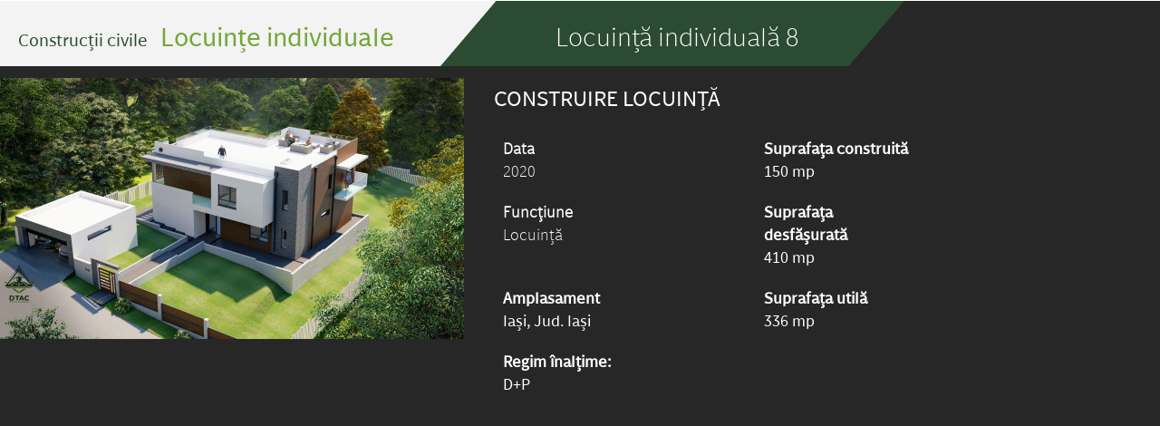

--- FILE ---
content_type: text/css
request_url: https://dtac.ro/wp-content/uploads/elementor/css/post-1762.css?ver=1732209978
body_size: 1834
content:
.elementor-1762 .elementor-element.elementor-element-424b358c .elementor-repeater-item-b55eaf9.jet-parallax-section__layout .jet-parallax-section__image{background-size:auto;}.elementor-1762 .elementor-element.elementor-element-2dbcfa79 > .elementor-element-populated{padding:0px 0px 0px 0px;}.elementor-1762 .elementor-element.elementor-element-1d41b050 .elementor-repeater-item-c10a55f.jet-parallax-section__layout .jet-parallax-section__image{background-size:auto;}.elementor-1762 .elementor-element.elementor-element-2b96091e > .elementor-widget-wrap > .elementor-widget:not(.elementor-widget__width-auto):not(.elementor-widget__width-initial):not(:last-child):not(.elementor-absolute){margin-bottom:0px;}.elementor-1762 .elementor-element.elementor-element-2b96091e > .elementor-element-populated{padding:0px 0px 0px 0px;}.elementor-widget-heading .elementor-heading-title{color:var( --e-global-color-primary );font-family:var( --e-global-typography-primary-font-family ), Sans-serif;font-weight:var( --e-global-typography-primary-font-weight );}.elementor-1762 .elementor-element.elementor-element-6a787c16 > .elementor-widget-container{background-color:#F3F3F3;padding:12px 0px 15px 20px;}.elementor-1762 .elementor-element.elementor-element-6a787c16 .elementor-heading-title{color:#2B4B33;font-family:"Monrad Regular", Sans-serif;font-size:45px;font-weight:200;}.elementor-1762 .elementor-element.elementor-element-5a51e6e0 > .elementor-widget-container{background-color:#2B4B33;padding:12px 30px 15px 30px;}.elementor-1762 .elementor-element.elementor-element-5a51e6e0{text-align:center;}.elementor-1762 .elementor-element.elementor-element-5a51e6e0 .elementor-heading-title{color:#FFFFFF;font-family:"Monrad Light", Sans-serif;font-size:45px;font-weight:200;}.elementor-1762 .elementor-element.elementor-element-1d41b050:not(.elementor-motion-effects-element-type-background), .elementor-1762 .elementor-element.elementor-element-1d41b050 > .elementor-motion-effects-container > .elementor-motion-effects-layer{background-color:#272727;}.elementor-1762 .elementor-element.elementor-element-1d41b050{transition:background 0.3s, border 0.3s, border-radius 0.3s, box-shadow 0.3s;}.elementor-1762 .elementor-element.elementor-element-1d41b050 > .elementor-background-overlay{transition:background 0.3s, border-radius 0.3s, opacity 0.3s;}.elementor-1762 .elementor-element.elementor-element-1711dc0b .elementor-repeater-item-6d50d03.jet-parallax-section__layout .jet-parallax-section__image{background-size:auto;}.elementor-1762 .elementor-element.elementor-element-6397a2ce > .elementor-widget-wrap > .elementor-widget:not(.elementor-widget__width-auto):not(.elementor-widget__width-initial):not(:last-child):not(.elementor-absolute){margin-bottom:0px;}.elementor-1762 .elementor-element.elementor-element-6397a2ce > .elementor-element-populated{padding:0px 0px 0px 0px;}.elementor-1762 .elementor-element.elementor-element-1e38a3b1 > .elementor-widget-container{background-color:#F3F3F3;padding:12px 0px 15px 50px;}.elementor-1762 .elementor-element.elementor-element-1e38a3b1 .elementor-heading-title{color:#2B4B33;font-family:"Monrad Regular", Sans-serif;font-size:25px;font-weight:200;}.elementor-1762 .elementor-element.elementor-element-6f33a1fb > .elementor-widget-container{background-color:#2B4B33;padding:12px 0px 15px 30px;}.elementor-1762 .elementor-element.elementor-element-6f33a1fb .elementor-heading-title{color:#FFFFFF;font-family:"Monrad Light", Sans-serif;font-size:25px;font-weight:200;}.elementor-1762 .elementor-element.elementor-element-1711dc0b:not(.elementor-motion-effects-element-type-background), .elementor-1762 .elementor-element.elementor-element-1711dc0b > .elementor-motion-effects-container > .elementor-motion-effects-layer{background-color:#272727;}.elementor-1762 .elementor-element.elementor-element-1711dc0b{transition:background 0.3s, border 0.3s, border-radius 0.3s, box-shadow 0.3s;}.elementor-1762 .elementor-element.elementor-element-1711dc0b > .elementor-background-overlay{transition:background 0.3s, border-radius 0.3s, opacity 0.3s;}.elementor-1762 .elementor-element.elementor-element-43a88e7e .elementor-repeater-item-dcf21c5.jet-parallax-section__layout .jet-parallax-section__image{background-size:auto;}.elementor-1762 .elementor-element.elementor-element-7a8fc69f > .elementor-element-populated{padding:0px 0px 0px 0px;}.elementor-widget-image .widget-image-caption{color:var( --e-global-color-text );font-family:var( --e-global-typography-text-font-family ), Sans-serif;font-weight:var( --e-global-typography-text-font-weight );}.elementor-1762 .elementor-element.elementor-element-9c82530{text-align:left;}.elementor-1762 .elementor-element.elementor-element-9ce8ef4 > .elementor-element-populated{margin:0% 32% 0% 3%;--e-column-margin-right:32%;--e-column-margin-left:3%;}.elementor-1762 .elementor-element.elementor-element-6a2b7119 .elementor-heading-title{color:#FFFFFF;font-family:"Monrad Regular", Sans-serif;font-size:25px;font-weight:100;text-transform:uppercase;}.elementor-1762 .elementor-element.elementor-element-150af1b .elementor-repeater-item-38129d2.jet-parallax-section__layout .jet-parallax-section__image{background-size:auto;}.elementor-1762 .elementor-element.elementor-element-37968299 .elementor-heading-title{color:#FFFFFF;font-family:"Monrad Light", Sans-serif;font-size:18px;font-weight:100;line-height:25px;}.elementor-1762 .elementor-element.elementor-element-4018bf6e .elementor-heading-title{color:#FFFFFF;font-family:"Monrad Regular", Sans-serif;font-size:18px;font-weight:100;line-height:25px;}.elementor-1762 .elementor-element.elementor-element-3b243dc8 .elementor-repeater-item-a54407e.jet-parallax-section__layout .jet-parallax-section__image{background-size:auto;}.elementor-1762 .elementor-element.elementor-element-51b2f40c .elementor-heading-title{color:#FFFFFF;font-family:"Monrad Light", Sans-serif;font-size:18px;font-weight:100;line-height:25px;}.elementor-1762 .elementor-element.elementor-element-5875344f .elementor-heading-title{color:#FFFFFF;font-family:"Monrad Regular", Sans-serif;font-size:18px;font-weight:100;line-height:25px;}.elementor-1762 .elementor-element.elementor-element-165ed6f8 .elementor-repeater-item-d17f289.jet-parallax-section__layout .jet-parallax-section__image{background-size:auto;}.elementor-1762 .elementor-element.elementor-element-539e4384 .elementor-heading-title{color:#FFFFFF;font-family:"Monrad Regular", Sans-serif;font-size:18px;font-weight:100;line-height:25px;}.elementor-1762 .elementor-element.elementor-element-32cc0ea8 .elementor-heading-title{color:#FFFFFF;font-family:"Monrad Regular", Sans-serif;font-size:18px;font-weight:100;line-height:25px;}.elementor-1762 .elementor-element.elementor-element-5e3d9ad5 .elementor-repeater-item-d17f289.jet-parallax-section__layout .jet-parallax-section__image{background-size:auto;}.elementor-1762 .elementor-element.elementor-element-62bbc69f .elementor-heading-title{color:#FFFFFF;font-family:"Monrad Regular", Sans-serif;font-size:18px;font-weight:100;line-height:25px;}.elementor-1762 .elementor-element.elementor-element-43a88e7e:not(.elementor-motion-effects-element-type-background), .elementor-1762 .elementor-element.elementor-element-43a88e7e > .elementor-motion-effects-container > .elementor-motion-effects-layer{background-color:#272727;}.elementor-1762 .elementor-element.elementor-element-43a88e7e{transition:background 0.3s, border 0.3s, border-radius 0.3s, box-shadow 0.3s;padding:1% 0% 0% 0%;}.elementor-1762 .elementor-element.elementor-element-43a88e7e > .elementor-background-overlay{transition:background 0.3s, border-radius 0.3s, opacity 0.3s;}.elementor-1762 .elementor-element.elementor-element-5fdd3904 .elementor-repeater-item-e2d79c3.jet-parallax-section__layout .jet-parallax-section__image{background-size:auto;}.elementor-widget-gallery .elementor-gallery-item__title{font-family:var( --e-global-typography-primary-font-family ), Sans-serif;font-weight:var( --e-global-typography-primary-font-weight );}.elementor-widget-gallery .elementor-gallery-item__description{font-family:var( --e-global-typography-text-font-family ), Sans-serif;font-weight:var( --e-global-typography-text-font-weight );}.elementor-widget-gallery{--galleries-title-color-normal:var( --e-global-color-primary );--galleries-title-color-hover:var( --e-global-color-secondary );--galleries-pointer-bg-color-hover:var( --e-global-color-accent );--gallery-title-color-active:var( --e-global-color-secondary );--galleries-pointer-bg-color-active:var( --e-global-color-accent );}.elementor-widget-gallery .elementor-gallery-title{font-family:var( --e-global-typography-primary-font-family ), Sans-serif;font-weight:var( --e-global-typography-primary-font-weight );}.elementor-1762 .elementor-element.elementor-element-45e3fe76 .e-gallery-item:hover .elementor-gallery-item__overlay, .elementor-1762 .elementor-element.elementor-element-45e3fe76 .e-gallery-item:focus .elementor-gallery-item__overlay{background-color:rgba(0,0,0,0.5);}.elementor-1762 .elementor-element.elementor-element-45e3fe76{--image-transition-duration:800ms;--overlay-transition-duration:800ms;--content-text-align:center;--content-padding:20px;--content-transition-duration:800ms;--content-transition-delay:800ms;}.elementor-1762 .elementor-element.elementor-element-523e0119{--spacer-size:20px;}.elementor-widget-post-navigation span.post-navigation__prev--label{color:var( --e-global-color-text );}.elementor-widget-post-navigation span.post-navigation__next--label{color:var( --e-global-color-text );}.elementor-widget-post-navigation span.post-navigation__prev--label, .elementor-widget-post-navigation span.post-navigation__next--label{font-family:var( --e-global-typography-secondary-font-family ), Sans-serif;font-weight:var( --e-global-typography-secondary-font-weight );}.elementor-widget-post-navigation span.post-navigation__prev--title, .elementor-widget-post-navigation span.post-navigation__next--title{color:var( --e-global-color-secondary );font-family:var( --e-global-typography-secondary-font-family ), Sans-serif;font-weight:var( --e-global-typography-secondary-font-weight );}.elementor-1762 .elementor-element.elementor-element-2de5f125 > .elementor-widget-container{padding:0% 10% 0% 10%;}.elementor-1762 .elementor-element.elementor-element-2de5f125 span.post-navigation__prev--label{color:#8A8A8A;}.elementor-1762 .elementor-element.elementor-element-2de5f125 span.post-navigation__next--label{color:#8A8A8A;}.elementor-1762 .elementor-element.elementor-element-2de5f125 span.post-navigation__prev--label, .elementor-1762 .elementor-element.elementor-element-2de5f125 span.post-navigation__next--label{font-family:"Monrad Regular", Sans-serif;font-size:17px;font-weight:400;text-transform:capitalize;}.elementor-1762 .elementor-element.elementor-element-2de5f125 .post-navigation__arrow-wrapper{color:#8A8A8A;font-size:17px;}.elementor-1762 .elementor-element.elementor-element-5fdd3904:not(.elementor-motion-effects-element-type-background), .elementor-1762 .elementor-element.elementor-element-5fdd3904 > .elementor-motion-effects-container > .elementor-motion-effects-layer{background-color:#272727;}.elementor-1762 .elementor-element.elementor-element-5fdd3904{transition:background 0.3s, border 0.3s, border-radius 0.3s, box-shadow 0.3s;padding:0px 0px 0px 0px;}.elementor-1762 .elementor-element.elementor-element-5fdd3904 > .elementor-background-overlay{transition:background 0.3s, border-radius 0.3s, opacity 0.3s;}.elementor-1762 .elementor-element.elementor-element-1c0791bd .elementor-repeater-item-d7554dd.jet-parallax-section__layout .jet-parallax-section__image{background-size:auto;}.elementor-1762 .elementor-element.elementor-element-4f7caec6 > .elementor-element-populated{padding:0px 0px 0px 0px;}@media(max-width:1024px){.elementor-1762 .elementor-element.elementor-element-6a787c16 > .elementor-widget-container{padding:12px 0px 15px 0px;}.elementor-1762 .elementor-element.elementor-element-6a787c16 .elementor-heading-title{font-size:30px;}.elementor-1762 .elementor-element.elementor-element-5a51e6e0 .elementor-heading-title{font-size:30px;}.elementor-1762 .elementor-element.elementor-element-9c82530 img{width:100%;}.elementor-1762 .elementor-element.elementor-element-9ce8ef4 > .elementor-element-populated{margin:0px 0px 0px 0px;--e-column-margin-right:0px;--e-column-margin-left:0px;}.elementor-1762 .elementor-element.elementor-element-6a2b7119{text-align:center;}}@media(max-width:767px){.elementor-1762 .elementor-element.elementor-element-1e38a3b1 > .elementor-widget-container{margin:0px 0px 0px 0px;padding:0px 0px 0px 0px;}.elementor-1762 .elementor-element.elementor-element-1e38a3b1 .elementor-heading-title{font-size:17px;}.elementor-1762 .elementor-element.elementor-element-6f33a1fb > .elementor-widget-container{margin:0px 0px 0px 0px;padding:10px 0px 7px 10px;}.elementor-1762 .elementor-element.elementor-element-9ce8ef4 > .elementor-element-populated{margin:0px 0px 0px 0px;--e-column-margin-right:0px;--e-column-margin-left:0px;}.elementor-1762 .elementor-element.elementor-element-6a2b7119{text-align:left;}.elementor-1762 .elementor-element.elementor-element-6a2b7119 .elementor-heading-title{font-size:20px;}.elementor-1762 .elementor-element.elementor-element-523e0119{--spacer-size:10px;}.elementor-1762 .elementor-element.elementor-element-2de5f125 > .elementor-widget-container{padding:0px 0px 0px 0px;}.elementor-1762 .elementor-element.elementor-element-2de5f125 span.post-navigation__prev--label, .elementor-1762 .elementor-element.elementor-element-2de5f125 span.post-navigation__next--label{font-size:15px;}.elementor-1762 .elementor-element.elementor-element-2de5f125 .post-navigation__arrow-wrapper{font-size:15px;}}@media(min-width:768px){.elementor-1762 .elementor-element.elementor-element-7a8fc69f{width:40%;}.elementor-1762 .elementor-element.elementor-element-9ce8ef4{width:60%;}.elementor-1762 .elementor-element.elementor-element-4d7995f3{width:60%;}.elementor-1762 .elementor-element.elementor-element-8226bc7{width:40%;}.elementor-1762 .elementor-element.elementor-element-37c2df4d{width:60%;}.elementor-1762 .elementor-element.elementor-element-76f73f24{width:40%;}.elementor-1762 .elementor-element.elementor-element-3dc23261{width:60%;}.elementor-1762 .elementor-element.elementor-element-19d641dd{width:40%;}.elementor-1762 .elementor-element.elementor-element-7ae310fd{width:60%;}.elementor-1762 .elementor-element.elementor-element-d948515{width:40%;}}@media(max-width:1024px) and (min-width:768px){.elementor-1762 .elementor-element.elementor-element-7a8fc69f{width:100%;}.elementor-1762 .elementor-element.elementor-element-9ce8ef4{width:100%;}}/* Start custom CSS for heading, class: .elementor-element-6a787c16 */.elementor-1762 .elementor-element.elementor-element-6a787c16{
  clip-path: 
    polygon(
      0% 0%,     /* top left */
      0% 0%,     /* top left */
      0% 0%,    /* top right */
      100% 0%,   /* top right */
      100% 0%,  /* bottom right */
      90% 100%,  /* bottom right */
      0% 100%,   /* bottom left */
      0% 0%      /* bottom left */
    );
    width: 45%;
    
}
@media (min-width: 1030px) and (max-width: 1410px){
  .elementor-1762 .elementor-element.elementor-element-6a787c16{
      clip-path: 
    polygon(
      0% 0%,     /* top left */
      0% 0%,     /* top left */
      0% 0%,    /* top right */
      100% 0%,   /* top right */
      100% 0%,  /* bottom right */
      90% 100%,  /* bottom right */
      0% 100%,   /* bottom left */
      0% 0%      /* bottom left */
    );
    width: 45%;
}
.verde{
    font-size: 30px;
}
}



@media (min-width: 768px) and (max-width: 1024px) {
    .elementor-1762 .elementor-element.elementor-element-6a787c16{
        clip-path: 
    polygon(
      0% 0%,     /* top left */
      0% 0%,     /* top left */
      0% 0%,    /* top right */
      100% 0%,   /* top right */
      100% 0%,  /* bottom right */
      90% 100%,  /* bottom right */
      0% 100%,   /* bottom left */
      0% 0%      /* bottom left */
    );
    width: 65%;
    
    }
}/* End custom CSS */
/* Start custom CSS for heading, class: .elementor-element-5a51e6e0 */.elementor-1762 .elementor-element.elementor-element-5a51e6e0{
  clip-path: 
    polygon(
      0% 0%,     
      0% 0%,     
      0% 0%,    
      100% 0%,   
      100% 0%,  
      88% 100%,   
      0% 100%,     
      12% 0%
    );
    width: 40%;
    margin-left: -90px;
    
}
@media (min-width: 768px) and (max-width: 1024px) {
     .elementor-1762 .elementor-element.elementor-element-5a51e6e0{clip-path: 
    polygon(
      0% 0%,      
      0% 0%,      
      0% 0%,     
      100% 0%,    
      100% 0%,   
      88% 100%,   
      0% 100%,   
      12% 0%      
    );
    width: 45%;
    margin-left: -80px;
}
}/* End custom CSS */
/* Start custom CSS for heading, class: .elementor-element-6a787c16 */.elementor-1762 .elementor-element.elementor-element-6a787c16{
  clip-path: 
    polygon(
      0% 0%,     /* top left */
      0% 0%,     /* top left */
      0% 0%,    /* top right */
      100% 0%,   /* top right */
      100% 0%,  /* bottom right */
      90% 100%,  /* bottom right */
      0% 100%,   /* bottom left */
      0% 0%      /* bottom left */
    );
    width: 45%;
    
}
@media (min-width: 1030px) and (max-width: 1410px){
  .elementor-1762 .elementor-element.elementor-element-6a787c16{
      clip-path: 
    polygon(
      0% 0%,     /* top left */
      0% 0%,     /* top left */
      0% 0%,    /* top right */
      100% 0%,   /* top right */
      100% 0%,  /* bottom right */
      90% 100%,  /* bottom right */
      0% 100%,   /* bottom left */
      0% 0%      /* bottom left */
    );
    width: 45%;
}
.verde{
    font-size: 30px;
}
}



@media (min-width: 768px) and (max-width: 1024px) {
    .elementor-1762 .elementor-element.elementor-element-6a787c16{
        clip-path: 
    polygon(
      0% 0%,     /* top left */
      0% 0%,     /* top left */
      0% 0%,    /* top right */
      100% 0%,   /* top right */
      100% 0%,  /* bottom right */
      90% 100%,  /* bottom right */
      0% 100%,   /* bottom left */
      0% 0%      /* bottom left */
    );
    width: 65%;
    
    }
}/* End custom CSS */
/* Start custom CSS for heading, class: .elementor-element-5a51e6e0 */.elementor-1762 .elementor-element.elementor-element-5a51e6e0{
  clip-path: 
    polygon(
      0% 0%,     
      0% 0%,     
      0% 0%,    
      100% 0%,   
      100% 0%,  
      88% 100%,   
      0% 100%,     
      12% 0%
    );
    width: 40%;
    margin-left: -90px;
    
}
@media (min-width: 768px) and (max-width: 1024px) {
     .elementor-1762 .elementor-element.elementor-element-5a51e6e0{clip-path: 
    polygon(
      0% 0%,      
      0% 0%,      
      0% 0%,     
      100% 0%,    
      100% 0%,   
      88% 100%,   
      0% 100%,   
      12% 0%      
    );
    width: 45%;
    margin-left: -80px;
}
}/* End custom CSS */
/* Start custom CSS for heading, class: .elementor-element-1e38a3b1 */.elementor-1762 .elementor-element.elementor-element-1e38a3b1{
  clip-path: 
    polygon(
      0% 0%,     /* top left */
      0% 0%,     /* top left */
      0% 0%,    /* top right */
      100% 0%,   /* top right */
      100% 0%,  /* bottom right */
      88% 100%,  /* bottom right */
      0% 100%,   /* bottom left */
      0% 0%      /* bottom left */
    );
    width: 97%;
    
}/* End custom CSS */
/* Start custom CSS for heading, class: .elementor-element-6f33a1fb */.elementor-1762 .elementor-element.elementor-element-6f33a1fb{
  clip-path: 
    polygon(
      0% 0%,     /* top left */
      0% 0%,     /* top left */
      0% 0%,    /* top right */
      100% 0%,   /* top right */
      100% 0%,  /* bottom right */
      88% 100%,  /* bottom right */
      0% 100%,   /* bottom left */
      0% 0%      /* bottom left */
    );
    width: 95%;
    margin-left: -30px
    
}/* End custom CSS */
/* Start custom CSS for heading, class: .elementor-element-1e38a3b1 */.elementor-1762 .elementor-element.elementor-element-1e38a3b1{
  clip-path: 
    polygon(
      0% 0%,     /* top left */
      0% 0%,     /* top left */
      0% 0%,    /* top right */
      100% 0%,   /* top right */
      100% 0%,  /* bottom right */
      88% 100%,  /* bottom right */
      0% 100%,   /* bottom left */
      0% 0%      /* bottom left */
    );
    width: 97%;
    
}/* End custom CSS */
/* Start custom CSS for heading, class: .elementor-element-6f33a1fb */.elementor-1762 .elementor-element.elementor-element-6f33a1fb{
  clip-path: 
    polygon(
      0% 0%,     /* top left */
      0% 0%,     /* top left */
      0% 0%,    /* top right */
      100% 0%,   /* top right */
      100% 0%,  /* bottom right */
      88% 100%,  /* bottom right */
      0% 100%,   /* bottom left */
      0% 0%      /* bottom left */
    );
    width: 95%;
    margin-left: -30px
    
}/* End custom CSS */
/* Start Custom Fonts CSS */@font-face {
	font-family: 'Monrad Regular';
	font-style: normal;
	font-weight: normal;
	font-display: auto;
	src: url('https://dtac.ro/wp-content/uploads/2021/03/Monrad-Regular-TheFontsMaster.com_.ttf') format('truetype');
}
/* End Custom Fonts CSS */
/* Start Custom Fonts CSS */@font-face {
	font-family: 'Monrad Light';
	font-style: normal;
	font-weight: 200;
	font-display: auto;
	src: url('https://dtac.ro/wp-content/uploads/2021/03/Monrad-Light-TheFontsMaster.com_.ttf') format('truetype');
}
/* End Custom Fonts CSS */